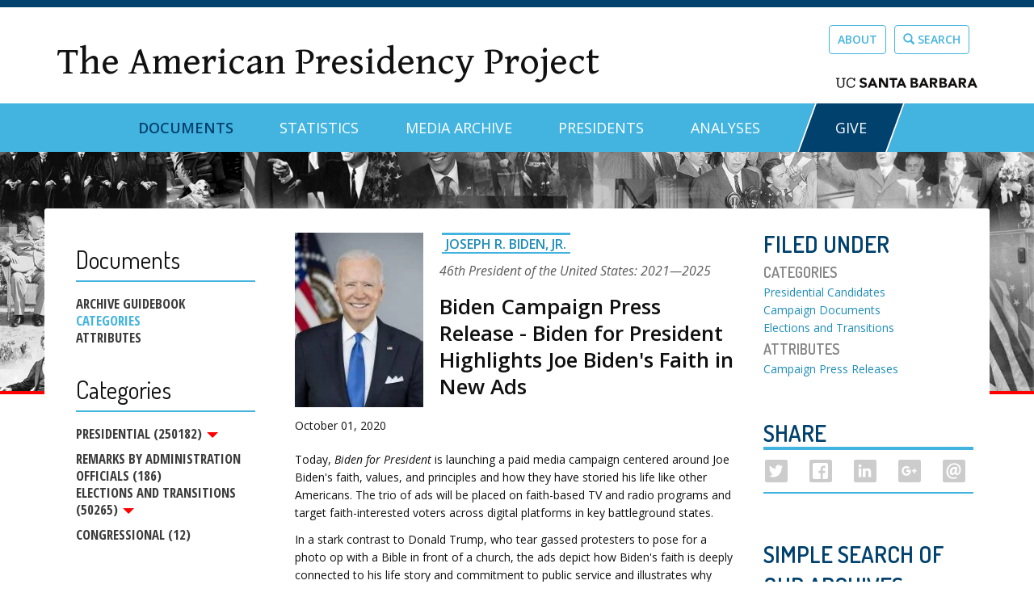

--- FILE ---
content_type: text/javascript
request_url: https://www.presidency.ucsb.edu/sites/default/files/js/js_NKBfN5q_T2fdeVG6tE3pdNU7glYkyzgPuDTc4K3Ne1w.js
body_size: 11468
content:
/* jshint forin:true, noarg:true, noempty:true, eqeqeq:true, boss:true, undef:true, curly:true, browser:true, jquery:true */
/*
 * jQuery MultiSelect UI Widget 2.0.1
 * Copyright (c) 2012 Eric Hynds
 *
 * http://www.erichynds.com/jquery/jquery-ui-multiselect-widget/
 *
 * Depends:
 *   - jQuery 1.4.2+
 *   - jQuery UI 1.11 widget factory
 *
 * Optional:
 *   - jQuery UI effects
 *   - jQuery UI position utility
 *
 * Dual licensed under the MIT and GPL licenses:
 *   http://www.opensource.org/licenses/mit-license.php
 *   http://www.gnu.org/licenses/gpl.html
 *
 */
(function($, undefined) {
  // Counter used to prevent collisions
  var multiselectID = 0;
  var $doc = $(document);

  $.widget("ech.multiselect", {

    // default options
    options: {
      header: true,
      height: 175,
      minWidth: 225,
      classes: '',
      checkAllText: 'Check all',
      uncheckAllText: 'Uncheck all',
      noneSelectedText: 'Select options',
      showCheckAll: true,
      showUncheckAll: true,
      selectedText: '# selected',
      selectedList: 0,
      closeIcon: 'ui-icon-circle-close',
      show: null,
      hide: null,
      autoOpen: false,
      multiple: true,
      position: {},
      appendTo: null,
      menuWidth:null,
      selectedListSeparator: ', ',
      disableInputsOnToggle: true,
      groupColumns: false
    },

    _getAppendEl: function() {
      var element = this.options.appendTo;
      if(element) {
        element = element.jquery || element.nodeType ? $(element) : this.document.find(element).eq(0);
      }
      if(!element || !element[0]) {
        element = this.element.closest(".ui-front, dialog");
      }
      if(!element.length) {
        element = this.document[0].body;
      }
      return element;
    },

    _create: function() {
      var el = this.element;
      var o = this.options;

      this.speed = $.fx.speeds._default; // default speed for effects
      this._isOpen = false; // assume no
      this.inputIdCounter = 0;

      // create a unique namespace for events that the widget
      // factory cannot unbind automatically. Use eventNamespace if on
      // jQuery UI 1.9+, and otherwise fallback to a custom string.
      this._namespaceID = this.eventNamespace || ('multiselect' + multiselectID);
      // bump unique ID after assigning it to the widget instance
      this.multiselectID = multiselectID++;

      var button = (this.button = $('<button type="button"><span class="ui-icon ui-icon-triangle-1-s"></span></button>'))
        .addClass('ui-multiselect ui-widget ui-state-default ui-corner-all')
        .addClass(o.classes)
        .attr({ 'title':el.attr('title'), 'tabIndex':el.attr('tabIndex'), 'id': el.attr('id') ? el.attr('id')  + '_ms' : null })
        .prop('aria-haspopup', true)
        .insertAfter(el);

        this.buttonlabel = $('<span />')
          .html(o.noneSelectedText)
          .appendTo(button);

        this.menu = $('<div />')
          .addClass('ui-multiselect-menu ui-widget ui-widget-content ui-corner-all')
          .addClass(o.classes)
          .appendTo(this._getAppendEl());

        this.header = $('<div />')
          .addClass('ui-widget-header ui-corner-all ui-multiselect-header ui-helper-clearfix')
          .appendTo(this.menu);

        this.headerLinkContainer = $('<ul />')
          .addClass('ui-helper-reset')
          .html(function() {
            if(o.header === true) {
              var header_lis = '';
              if(o.showCheckAll) {
                header_lis = '<li><a class="ui-multiselect-all" href="#"><span class="ui-icon ui-icon-check"></span><span>' + o.checkAllText + '</span></a></li>';
              }
              if(o.showUncheckAll) {
                header_lis += '<li><a class="ui-multiselect-none" href="#"><span class="ui-icon ui-icon-closethick"></span><span>' + o.uncheckAllText + '</span></a></li>';
              }
              return header_lis;
            } else if(typeof o.header === "string") {
              return '<li>' + o.header + '</li>';
            } else {
              return '';
            }
          })
          .append('<li class="ui-multiselect-close"><a href="#" class="ui-multiselect-close"><span class="ui-icon '+o.closeIcon+'"></span></a></li>')
          .appendTo(this.header);

        var checkboxContainer = (this.checkboxContainer = $('<ul />'))
          .addClass('ui-multiselect-checkboxes ui-helper-reset')
          .appendTo(this.menu);

        // perform event bindings
        this._bindEvents();

        // build menu
        this.refresh(true);

        // some addl. logic for single selects
        if(!o.multiple) {
          this.menu.addClass('ui-multiselect-single');
        }
        el.hide();
    },

    _init: function() {
      if(this.options.header === false) {
        this.header.hide();
      }
      if(!this.options.multiple) {
        this.headerLinkContainer.find('.ui-multiselect-all, .ui-multiselect-none').hide();
      } else {
        this.headerLinkContainer.find('.ui-multiselect-all, .ui-multiselect-none').show();
      }
      if(this.options.autoOpen) {
        this.open();
      }
      if(this.element.is(':disabled')) {
        this.disable();
      }
    },

    _makeOption: function(option) {
      var title = option.title ? option.title : null;
      var value = option.value;
      var id = this.element.attr('id') || this.multiselectID; // unique ID for the label & option tags
      var inputID = 'ui-multiselect-' + this.multiselectID + '-' + (option.id || id + '-option-' + this.inputIdCounter++);
      var isDisabled = option.disabled;
      var isSelected = option.selected;
      var labelClasses = [ 'ui-corner-all' ];
      var liClasses = [];
      var o = this.options;

      if(isDisabled) {
        liClasses.push('ui-multiselect-disabled');
        labelClasses.push('ui-state-disabled');
      }
      if(option.className) {
        liClasses.push(option.className);
      }
      if(isSelected && !o.multiple) {
        labelClasses.push('ui-state-active');
      }

      var $item = $("<li/>").addClass(liClasses.join(' '));
      var $label = $("<label/>").attr({
        "for": inputID,
        "title": title
      }).addClass(labelClasses.join(' ')).appendTo($item);
      var $input = $("<input/>").attr({
        "name": "multiselect_" + id,
        "type": o.multiple ? "checkbox" : "radio",
        "value": value,
        "title": title,
        "id": inputID,
        "checked": isSelected ? "checked" : null,
        "aria-selected": isSelected ? "true" : null,
        "disabled": isDisabled ? "disabled" : null,
        "aria-disabled": isDisabled ? "true" : null
      }).data($(option).data()).appendTo($label);

      $("<span/>").text($(option).text()).appendTo($label);

      return $item;
    },

    _buildOptionList: function(element, $appendTo) {
      var self = this;
      element.children().each(function() {
        var $this = $(this);
        if(this.tagName === 'OPTGROUP') {
          var $optionGroup = $("<ul/>").addClass('ui-multiselect-optgroup ' + this.className).appendTo($appendTo);
          if(self.options.groupColumns) {
            $optionGroup.addClass("ui-multiselect-columns");
          }
          $("<a/>").text(this.getAttribute('label')).appendTo($optionGroup);
          self._buildOptionList($this, $optionGroup);
        } else {
          var $listItem = self._makeOption(this).appendTo($appendTo);
        }
      });

    },

    refresh: function(init) {
      var self = this;
      var el = this.element;
      var o = this.options;
      var menu = this.menu;
      var checkboxContainer = this.checkboxContainer;
      var html = "";
      var $dropdown = $("<ul/>").addClass('ui-multiselect-checkboxes ui-helper-reset');
      this.inputIdCounter = 0;


      // update header link container visibility if needed
      if (this.options.header) {
        if(!this.options.multiple) {
          this.headerLinkContainer.find('.ui-multiselect-all, .ui-multiselect-none').hide();
        } else {
          this.headerLinkContainer.find('.ui-multiselect-all, .ui-multiselect-none').show();
        }
      }

      this._buildOptionList(el, $dropdown);

      this.menu.find(".ui-multiselect-checkboxes").remove();
      this.menu.append($dropdown);

      // cache some moar useful elements
      this.labels = menu.find('label');
      this.inputs = this.labels.children('input');

      this._setButtonWidth();

      this.update(true);

      // broadcast refresh event; useful for widgets
      if(!init) {
        this._trigger('refresh');
      }
    },

    // updates the button text. call refresh() to rebuild
    update: function(isDefault) {
      var o = this.options;
      var $inputs = this.inputs;
      var $checked = $inputs.filter(':checked');
      var numChecked = $checked.length;
      var value;

      if(numChecked === 0) {
        value = o.noneSelectedText;
      } else {
        if($.isFunction(o.selectedText)) {
          value = o.selectedText.call(this, numChecked, $inputs.length, $checked.get());
        } else if(/\d/.test(o.selectedList) && o.selectedList > 0 && numChecked <= o.selectedList) {
          value = $checked.map(function() { return $(this).next().text(); }).get().join(o.selectedListSeparator);
        } else {
          value = o.selectedText.replace('#', numChecked).replace('#', $inputs.length);
        }
      }

      this._setButtonValue(value);
      if(isDefault) {
        this.button[0].defaultValue = value;
      }

    },

    // this exists as a separate method so that the developer
    // can easily override it.
    _setButtonValue: function(value) {
      this.buttonlabel.text(value);
    },

    _bindButtonEvents: function() {
      var self = this;
      var button = this.button;
      function clickHandler() {
        self[ self._isOpen ? 'close' : 'open' ]();
        return false;
      }

      // webkit doesn't like it when you click on the span :(
      button
        .find('span')
        .bind('click.multiselect', clickHandler);

      // button events
      button.bind({
        click: clickHandler,
        keypress: function(e) {
          switch(e.which) {
            case 27: // esc
            case 38: // up
            case 37: // left
              self.close();
              break;
            case 39: // right
            case 40: // down
              self.open();
              break;
          }
        },
        mouseenter: function() {
          if(!button.hasClass('ui-state-disabled')) {
            $(this).addClass('ui-state-hover');
          }
        },
        mouseleave: function() {
          $(this).removeClass('ui-state-hover');
        },
        focus: function() {
          if(!button.hasClass('ui-state-disabled')) {
            $(this).addClass('ui-state-focus');
          }
        },
        blur: function() {
          $(this).removeClass('ui-state-focus');
        }
      });
    },

    _bindMenuEvents: function() {
      var self = this;
      // optgroup label toggle support
      this.menu.delegate('.ui-multiselect-optgroup a', 'click.multiselect', function(e) {
        e.preventDefault();

        var $this = $(this);
        var $inputs = $this.parent().find('input:visible:not(:disabled)');
        var nodes = $inputs.get();
        var label = $this.text();

        // trigger event and bail if the return is false
        if(self._trigger('beforeoptgrouptoggle', e, { inputs:nodes, label:label }) === false) {
          return;
        }

        // toggle inputs
        self._toggleChecked(
          $inputs.filter(':checked').length !== $inputs.length,
          $inputs
        );

        self._trigger('optgrouptoggle', e, {
          inputs: nodes,
          label: label,
          checked: nodes.length ? nodes[0].checked : null
        });
      })
      .delegate('label', 'mouseenter.multiselect', function() {
        if(!$(this).hasClass('ui-state-disabled')) {
          self.labels.removeClass('ui-state-hover');
          $(this).addClass('ui-state-hover').find('input').focus();
        }
      })
      .delegate('label', 'keydown.multiselect', function(e) {
        if(e.which === 82) {
          return; //"r" key, often used for reload.
        }
        if(e.which > 111 && e.which < 124) {
          return; //Keyboard function keys.
        }
        e.preventDefault();
        switch(e.which) {
          case 9: // tab
            if(e.shiftKey) {
              self.menu.find(".ui-state-hover").removeClass("ui-state-hover");
              self.header.find("li").last().find("a").focus();
            } else {
              self.close();
            }
            break;
          case 27: // esc
            self.close();
            break;
          case 38: // up
          case 40: // down
          case 37: // left
          case 39: // right
            self._traverse(e.which, this);
            break;
          case 13: // enter
          case 32:
            $(this).find('input')[0].click();
            break;
          case 65:
            if(e.altKey) {
              self.checkAll();
            }
            break;
          case 85:
            if(e.altKey) {
              self.uncheckAll();
            }
            break;
        }
      })
      .delegate('input[type="checkbox"], input[type="radio"]', 'click.multiselect', function(e) {
        var $this = $(this);
        var val = this.value;
        var optionText = $this.parent().find("span").text();
        var checked = this.checked;
        var tags = self.element.find('option');

        // bail if this input is disabled or the event is cancelled
        if(this.disabled || self._trigger('click', e, { value: val, text: optionText, checked: checked }) === false) {
          e.preventDefault();
          return;
        }

        // make sure the input has focus. otherwise, the esc key
        // won't close the menu after clicking an item.
        $this.focus();

        // toggle aria state
        $this.prop('aria-selected', checked);

        // change state on the original option tags
        tags.each(function() {
          if(this.value === val) {
            this.selected = checked;
          } else if(!self.options.multiple) {
            this.selected = false;
          }
        });

        // some additional single select-specific logic
        if(!self.options.multiple) {
          self.labels.removeClass('ui-state-active');
          $this.closest('label').toggleClass('ui-state-active', checked);

          // close menu
          self.close();
        }

        // fire change on the select box
        self.element.trigger("change");

        // setTimeout is to fix multiselect issue #14 and #47. caused by jQuery issue #3827
        // http://bugs.jquery.com/ticket/3827
        setTimeout($.proxy(self.update, self), 10);
      });
    },

    _bindHeaderEvents: function() {
      var self = this;
      // header links
      this.header.delegate('a', 'click.multiselect', function(e) {
        var $this = $(this);
        if($this.hasClass('ui-multiselect-close')) {
          self.close();
        } else if($this.hasClass("ui-multiselect-all")) {
          self.checkAll();
        } else if($this.hasClass("ui-multiselect-none")) {
          self.uncheckAll();
        }
        e.preventDefault();
      }).delegate('a', 'keydown.multiselect', function(e) {
        switch(e.which) {
          case 27:
            self.close();
            break;
          case 9:
            var $target = $(e.target);
            if((e.shiftKey && !$target.parent().prev().length && !self.header.find(".ui-multiselect-filter").length) || (!$target.parent().next().length && !self.labels.length && !e.shiftKey)) {
              self.close();
              e.preventDefault();
            }
            break;
        }
      });
    },

    // binds events
    _bindEvents: function() {
      var self = this;

      this._bindButtonEvents();
      this._bindMenuEvents();
      this._bindHeaderEvents();

      // close each widget when clicking on any other element/anywhere else on the page
      $doc.bind('mousedown.' + self._namespaceID, function(event) {
        var target = event.target;

        if(self._isOpen &&
            target !== self.button[0] &&
            target !== self.menu[0] &&
            !$.contains(self.menu[0], target) &&
            !$.contains(self.button[0], target)
          ) {
          self.close();
        }
      });

      // deal with form resets.  the problem here is that buttons aren't
      // restored to their defaultValue prop on form reset, and the reset
      // handler fires before the form is actually reset.  delaying it a bit
      // gives the form inputs time to clear.
      $(this.element[0].form).bind('reset.' + this._namespaceID, function() {
        setTimeout($.proxy(self.refresh, self), 10);
      });
    },
    _getMinWidth: function() {
      var minVal = this.options.minWidth;
      var width = 0;
      switch (typeof minVal) {
        case 'number':
          width = minVal;
          break;
        case 'string':
          var lastChar = minVal[ minVal.length -1 ];
          width = minVal.match(/\d+/);
          if(lastChar === '%') {
            width = this.element.parent().outerWidth() * (width/100);
          } else {
            width = parseInt(minVal, 10);
          }
          break;
      }
      return width;
    },
    // set button width
    _setButtonWidth: function() {
      var width = this.element.outerWidth();
      var minVal = this._getMinWidth();

      if(width < minVal) {
        width = minVal;
      }
      // set widths
      this.button.outerWidth(width);
    },

    // set menu width
    _setMenuWidth: function() {
      var m = this.menu;
      var width = (this.button.outerWidth() <= 0) ? this._getMinWidth() : this.button.outerWidth();
      m.outerWidth(this.options.menuWidth || width);
    },

    _setMenuHeight: function() {
      var headerHeight = this.menu.children(".ui-multiselect-header:visible").outerHeight(true);
      var ulHeight = 0;
      this.menu.find(".ui-multiselect-checkboxes li, .ui-multiselect-checkboxes a").each(function(idx, li) {
        ulHeight += $(li).outerHeight(true);
      });
      if(ulHeight > this.options.height) {
        this.menu.children(".ui-multiselect-checkboxes").css("overflow", "auto");
        ulHeight = this.options.height;
      } else {
        this.menu.children(".ui-multiselect-checkboxes").css("overflow", "hidden");
      }

      this.menu.children(".ui-multiselect-checkboxes").height(ulHeight);
      this.menu.height(ulHeight + headerHeight);
    },

    _resizeMenu: function() {
      this._setMenuWidth();
      this._setMenuHeight();
    },

    // move up or down within the menu
    _traverse: function(which, start) {
      var $start = $(start);
      var moveToLast = which === 38 || which === 37;

      // select the first li that isn't an optgroup label / disabled
      var $next = $start.parent()[moveToLast ? 'prevAll' : 'nextAll']('li:not(.ui-multiselect-disabled, .ui-multiselect-optgroup):visible').first();
      // we might have to jump to the next/previous option group
      if(!$next.length) {
        $next = $start.parents(".ui-multiselect-optgroup")[moveToLast ? "prev" : "next" ]();
      }

      // if at the first/last element
      if(!$next.length) {
        var $container = this.menu.find('ul').last();

        // move to the first/last
        this.menu.find('label:visible')[ moveToLast ? 'last' : 'first' ]().trigger('mouseover');

        // set scroll position
        $container.scrollTop(moveToLast ? $container.height() : 0);

      } else {
        $next.find('label:visible')[ moveToLast ? "last" : "first" ]().trigger('mouseover');
      }
    },

    // This is an internal function to toggle the checked property and
    // other related attributes of a checkbox.
    //
    // The context of this function should be a checkbox; do not proxy it.
    _toggleState: function(prop, flag) {
      return function() {
        if(!this.disabled) {
          this[ prop ] = flag;
        }

        if(flag) {
          this.setAttribute('aria-selected', true);
        } else {
          this.removeAttribute('aria-selected');
        }
      };
    },

    _toggleChecked: function(flag, group) {
      var $inputs = (group && group.length) ?  group : this.inputs;
      var self = this;

      // toggle state on inputs
      $inputs.each(this._toggleState('checked', flag));

      // give the first input focus
      $inputs.eq(0).focus();

      // update button text
      this.update();

      // gather an array of the values that actually changed
      var values = {};
      $inputs.each(function() {
        values[this.value] = true;
      });

      // toggle state on original option tags
      this.element
        .find('option')
        .each(function() {
          if(!this.disabled && values[this.value]) {
            self._toggleState('selected', flag).call(this);
          }
        });

      // trigger the change event on the select
      if($inputs.length) {
        this.element.trigger("change");
      }
    },

    _toggleDisabled: function(flag) {
      this.button.prop({ 'disabled':flag, 'aria-disabled':flag })[ flag ? 'addClass' : 'removeClass' ]('ui-state-disabled');

      if(this.options.disableInputsOnToggle) {
        var checkboxes = this.menu.find(".ui-multiselect-checkboxes").get(0);
        var matchedInputs = [];
        var key = "ech-multiselect-disabled";
        var i = 0;
        if(flag) {
          // remember which elements this widget disabled (not pre-disabled)
          // elements, so that they can be restored if the widget is re-enabled.
          matchedInputs = checkboxes.querySelectorAll("input:enabled");
          for(i = 0; i < matchedInputs.length; i++) {
            matchedInputs[i].setAttribute(key, true);
            matchedInputs[i].setAttribute("disabled", "disabled");
            matchedInputs[i].setAttribute("aria-disabled", "disabled");
            matchedInputs[i].parentNode.className = matchedInputs[i].parentNode.className + " ui-state-disabled";
          }
        } else {
          matchedInputs = checkboxes.querySelectorAll("input:disabled");
          for(i = 0; i < matchedInputs.length; i++) {
            if(matchedInputs[i].hasAttribute(key)) {
              matchedInputs[i].removeAttribute(key);
              matchedInputs[i].removeAttribute("disabled");
              matchedInputs[i].removeAttribute("aria-disabled");
              matchedInputs[i].parentNode.className = matchedInputs[i].parentNode.className.replace(" ui-state-disabled", "");
            }
          }
        }
      }

      this.element.prop({
        'disabled':flag,
        'aria-disabled':flag
      });
    },

    // open the menu
    open: function(e) {
      var self = this;
      var button = this.button;
      var menu = this.menu;
      var speed = this.speed;
      var o = this.options;
      var args = [];

      // bail if the multiselectopen event returns false, this widget is disabled, or is already open
      if(this._trigger('beforeopen') === false || button.hasClass('ui-state-disabled') || this._isOpen) {
        return;
      }

      var $container = menu.find('.ui-multiselect-checkboxes');
      var effect = o.show;

      // figure out opening effects/speeds
      if($.isArray(o.show)) {
        effect = o.show[0];
        speed = o.show[1] || self.speed;
      }

      // if there's an effect, assume jQuery UI is in use
      // build the arguments to pass to show()
      if(effect) {
        args = [ effect, speed ];
      }

      // set the scroll of the checkbox container
      $container.scrollTop(0);

      // show the menu, maybe with a speed/effect combo
      $.fn.show.apply(menu, args);

      this._resizeMenu();
      // positon
      this.position();


      // select the first not disabled option or the filter input if available
      var filter = this.header.find(".ui-multiselect-filter");
      if(filter.length) {
        filter.first().find('input').trigger('focus');
      } else if(this.labels.length){
        this.labels.filter(':not(.ui-state-disabled)').eq(0).trigger('mouseover').trigger('mouseenter').find('input').trigger('focus');
      } else {
        this.header.find('a').first().trigger('focus');
      }


      button.addClass('ui-state-active');
      this._isOpen = true;
      this._trigger('open');
    },

    // close the menu
    close: function() {
      if(this._trigger('beforeclose') === false) {
        return;
      }

      var o = this.options;
      var effect = o.hide;
      var speed = this.speed;
      var args = [];

      // figure out opening effects/speeds
      if($.isArray(o.hide)) {
        effect = o.hide[0];
        speed = o.hide[1] || this.speed;
      }

      if(effect) {
        args = [ effect, speed ];
      }

      $.fn.hide.apply(this.menu, args);
      this.button.removeClass('ui-state-active').trigger('blur').trigger('mouseleave');
      this._isOpen = false;
      this._trigger('close');
      this.button.trigger('focus');
    },

    enable: function() {
      this._toggleDisabled(false);
    },

    disable: function() {
      this._toggleDisabled(true);
    },

    checkAll: function(e) {
      this._toggleChecked(true);
      this._trigger('checkAll');
    },

    uncheckAll: function() {
      this._toggleChecked(false);
      this._trigger('uncheckAll');
    },

    getChecked: function() {
      return this.menu.find('input').filter(':checked');
    },

    getUnchecked: function() {
      return this.menu.find('input').not(':checked');
    },

    destroy: function() {
      // remove classes + data
      $.Widget.prototype.destroy.call(this);

      // unbind events
      $doc.unbind(this._namespaceID);
      $(this.element[0].form).unbind(this._namespaceID);

      this.button.remove();
      this.menu.remove();
      this.element.show();

      return this;
    },

    isOpen: function() {
      return this._isOpen;
    },

    widget: function() {
      return this.menu;
    },

    getButton: function() {
      return this.button;
    },

    getMenu: function() {
      return this.menu;
    },

    getLabels: function() {
      return this.labels;
    },

    addOption: function(attributes, text, groupLabel) {
      var $option = $("<option/>").attr(attributes).text(text);
      var optionNode = $option.get(0);
      if(groupLabel) {
        this.element.children("OPTGROUP").filter(function() {
          return $(this).prop("label") === groupLabel;
        }).append($option);
        this.menu.find(".ui-multiselect-optgroup").filter(function() {
          return $(this).find("a").text() === groupLabel;
        }).append(this._makeOption(optionNode));
      } else {
        this.element.append($option);
        this.menu.find(".ui-multiselect-checkboxes").append(this._makeOption(optionNode));
      }
      //update cached elements
      this.labels = this.menu.find('label');
      this.inputs = this.labels.children('input');
    },

    removeOption: function(value) {
      if(!value) {
        return;
      }
      this.element.find("option[value=" + value + "]").remove();
      this.labels.find("input[value=" + value + "]").parents("li").remove();

      //update cached elements
      this.labels = this.menu.find('label');
      this.inputs = this.labels.children('input');
    },

    position: function() {
      var pos = {
        my: "top",
        at: "bottom",
        of: this.button
      };
      if(!$.isEmptyObject(this.options.position)) {
        pos.my = this.options.position.my || pos.my;
        pos.at = this.options.position.at || pos.at;
        pos.of = this.options.position.of || pos.of;
      }
      if($.ui && $.ui.position) {
        this.menu.position(pos);
      } else {
        pos = this.button.position();
        pos.top += this.button.outerHeight(false);
        this.menu.offset(pos);
      }
    },

    // react to option changes after initialization
    _setOption: function(key, value) {
      var menu = this.menu;

      switch(key) {
        case 'header':
          if(typeof value === 'boolean') {
            this.header[value ? 'show' : 'hide']();
          } else if(typeof value === 'string') {
            this.headerLinkContainer.children("li:not(:last-child)").remove();
            this.headerLinkContainer.prepend("<li>" + value + "</li>");
          }
          break;
        case 'checkAllText':
          menu.find('a.ui-multiselect-all span').eq(-1).text(value);
          break;
        case 'uncheckAllText':
          menu.find('a.ui-multiselect-none span').eq(-1).text(value);
          break;
        case 'height':
          this.options[key] = value;
          this._setMenuHeight();
          break;
        case 'minWidth':
        case 'menuWidth':
          this.options[key] = value;
          this._setButtonWidth();
          this._setMenuWidth();
          break;
        case 'selectedText':
        case 'selectedList':
        case 'noneSelectedText':
          this.options[key] = value; // these all needs to update immediately for the update() call
          this.update();
          break;
        case 'classes':
          menu.add(this.button).removeClass(this.options.classes).addClass(value);
          break;
        case 'multiple':
          menu.toggleClass('ui-multiselect-single', !value);
          this.options.multiple = value;
          this.element[0].multiple = value;
          this.uncheckAll();
          this.refresh();
          break;
        case 'position':
          this.position();
          break;
        case 'selectedListSeparator':
          this.options[key] = value;
          this.update(true);
          break;
      }

      $.Widget.prototype._setOption.apply(this, arguments);
    }
  });

})(jQuery);
;
/* jshint forin:true, noarg:true, noempty:true, eqeqeq:true, boss:true, undef:true, curly:true, browser:true, jquery:true */
/*
 * jQuery MultiSelect UI Widget Filtering Plugin 2.0.0
 * Copyright (c) 2012 Eric Hynds
 *
 * http://www.erichynds.com/jquery/jquery-ui-multiselect-widget/
 *
 * Depends:
 *   - jQuery UI MultiSelect widget
 *
 * Dual licensed under the MIT and GPL licenses:
 *   http://www.opensource.org/licenses/mit-license.php
 *   http://www.gnu.org/licenses/gpl.html
 *
 */
(function($) {
  var rEscape = /[\-\[\]{}()*+?.,\\\^$|#\s]/g;

  //Courtesy of underscore.js
  function debounce(func, wait, immediate) {
    var timeout;
    return function() {
      var context = this, args = arguments;
      var later = function() {
        timeout = null;
        if (!immediate) {
          func.apply(context, args);
        }
      };
      var callNow = immediate && !timeout;
      clearTimeout(timeout);
      timeout = setTimeout(later, wait);
      if (callNow) {
        func.apply(context, args);
      }
    };
  }

  $.widget('ech.multiselectfilter', {

    options: {
      label: 'Filter:',
      width: null, /* override default width set in css file (px). null will inherit */
      placeholder: 'Enter keywords',
      autoReset: false,
      debounceMS: 250
    },

    _create: function() {
      var opts = this.options;
      var elem = $(this.element);

      // get the multiselect instance
      this.instance = elem.multiselect('instance');
      //this.instance = (elem.data('echMultiselect') || elem.data("multiselect") || elem.data("ech-multiselect"));

      // store header; add filter class so the close/check all/uncheck all links can be positioned correctly
      this.header = this.instance.menu.find('.ui-multiselect-header').addClass('ui-multiselect-hasfilter');

      // wrapper elem
      this.input = $("<input/>").attr({
          placeholder: opts.placeholder,
          type: "search"
        }).css({
          width: (/\d/.test(opts.width) ? opts.width + 'px' : null)
        }).bind({
        keydown: function(e) {
          // prevent the enter key from submitting the form / closing the widget
          if(e.which === 13) {
            e.preventDefault();
          } else if(e.which === 27) {
            elem.multiselect('close');
            e.preventDefault();
          } else if(e.which === 9 && e.shiftKey) {
            elem.multiselect('close');
            e.preventDefault();
          } else if(e.altKey) {
            switch(e.which) {
              case 82:
                e.preventDefault();
                $(this).val('').trigger('input', '');
                break;
              case 65:
                elem.multiselect('checkAll');
                break;
              case 85:
                elem.multiselect('uncheckAll');
                break;
              case 76:
                elem.multiselect('instance').labels.first().trigger("mouseenter");
                break;
            }
          }
        },
        input: $.proxy(debounce(this._handler, opts.debounceMS), this),
        search: $.proxy(this._handler, this)
      });
      // automatically reset the widget on close?
      if(this.options.autoReset) {
        elem.bind('multiselectclose', $.proxy(this._reset, this));
      }
      // rebuild cache when multiselect is updated
      elem.bind('multiselectrefresh', $.proxy(function() {
        this.updateCache();
        this._handler();
      }, this));
      this.wrapper = $("<div/>").addClass("ui-multiselect-filter").text(opts.label).append(this.input).prependTo(this.header);

      // reference to the actual inputs
      this.inputs = this.instance.menu.find('input[type="checkbox"], input[type="radio"]');

      // cache input values for searching
      this.updateCache();

      // rewrite internal _toggleChecked fn so that when checkAll/uncheckAll is fired,
      // only the currently filtered elements are checked
      this.instance._toggleChecked = function(flag, group) {
        var $inputs = (group && group.length) ?  group : this.labels.find('input');
        var _self = this;

        // do not include hidden elems if the menu isn't open.
        var selector = _self._isOpen ?  ':disabled, :hidden' : ':disabled';

        $inputs = $inputs
          .not(selector)
          .each(this._toggleState('checked', flag));

        // update text
        this.update();

        // gather an array of the values that actually changed
        var values = {};
        $inputs.each(function() {
          values[this.value] = true;
        });

        // select option tags
        this.element.find('option').filter(function() {
          if(!this.disabled && values[this.value]) {
            _self._toggleState('selected', flag).call(this);
          }
        });

        // trigger the change event on the select
        if($inputs.length) {
          this.element.trigger('change');
        }
      };
    },

    // thx for the logic here ben alman
    _handler: function(e) {
      var term = $.trim(this.input[0].value.toLowerCase()),

      // speed up lookups
      rows = this.rows, inputs = this.inputs, cache = this.cache;
      var $groups = this.instance.menu.find(".ui-multiselect-optgroup");
      $groups.show();
      if(!term) {
        rows.show();
      } else {
        rows.hide();

        var regex = new RegExp(term.replace(rEscape, "\\$&"), 'gi');

        this._trigger("filter", e, $.map(cache, function(v, i) {
          if(v.search(regex) !== -1) {
            rows.eq(i).show();
            return inputs.get(i);
          }

          return null;
        }));
      }

      // show/hide optgroups
      $groups.each(function() {
        var $this = $(this);
        if(!$this.children("li:visible").length) {
          $this.hide();
        }
      });
      this.instance._setMenuHeight();
    },

    _reset: function() {
      this.input.val('').trigger('input', '');
    },

    updateCache: function() {
      // each list item
      this.rows = this.instance.labels.parent();

      // cache
      this.cache = this.element.children().map(function() {
        var elem = $(this);

        // account for optgroups
        if(this.tagName.toLowerCase() === "optgroup") {
          elem = elem.children();
        }

        return elem.map(function() {
          return this.innerHTML.toLowerCase();
        }).get();
      }).get();
    },

    widget: function() {
      return this.wrapper;
    },

    destroy: function() {
      $.Widget.prototype.destroy.call(this);
      this.input.val('').trigger("keyup");
      this.wrapper.remove();
    }
  });

})(jQuery);
;
(function($) {
  /**
   * Initialization
   */
  Drupal.behaviors.jquery_ui_multiselect_widget = {
    /**
     * Run Drupal module JS initialization.
     *
     * @param context
     * @param settings
     */
    attach: function(context, settings) {
      if (!settings.jquery_ui_multiselect_widget) {
        // No settings found. Cancel!
        return;
      }

      // Global context!
      var filter = "select";
      if (settings.jquery_ui_multiselect_widget.multiple) {
        // Multiple only
        filter = filter + '[multiple=multiple]';
      }
      var elements = $(filter, context);
      if (jQuery.trim(settings.jquery_ui_multiselect_widget.subselector) !== '') {
        // Subselector
        elements = elements.filter(settings.jquery_ui_multiselect_widget.subselector);
      }
      // Convert int 1 to boolean so that the header works correctly.
      if (settings.jquery_ui_multiselect_widget.header === 1) {
        settings.jquery_ui_multiselect_widget.header = true;
      }
      elements.each(function() {
        $(this).once('ui-multiselect', function() {
          var isMultiselect = $(this).is('[multiple]');
          var multiselect = $(this).multiselect({
            // Get default options from drupal to make them easier accessible.
            selectedList: settings.jquery_ui_multiselect_widget.selectedlist,
            selectedText: Drupal.t('# of # selected'),
            multiple: isMultiselect,
            autoOpen: settings.jquery_ui_multiselect_widget.autoOpen,
            header: settings.jquery_ui_multiselect_widget.header,
            height: settings.jquery_ui_multiselect_widget.height,
            classes: settings.jquery_ui_multiselect_widget.classes,
            checkAllText: Drupal.t('Check all'),
            uncheckAllText: Drupal.t('Uncheck all'),
            noneSelectedText: Drupal.t('Select option(s)'),
          });
          if (settings.jquery_ui_multiselect_widget.filter) {
            // Allow filters
            multiselect.multiselectfilter({
              label: Drupal.t('Filter'),
              placeholder: Drupal.t('Enter keywords'),
              width: settings.jquery_ui_multiselect_widget.filter_width,
              autoReset: settings.jquery_ui_multiselect_widget.filter_auto_reset
            });
          }
        });
      });
    }
  };
})(jQuery);;
(function ($) {
  $(document).ready(function() {
    $.ajax({
      type: "POST",
      cache: false,
      url: Drupal.settings.statistics.url,
      data: Drupal.settings.statistics.data
    });
  });
})(jQuery);
;
